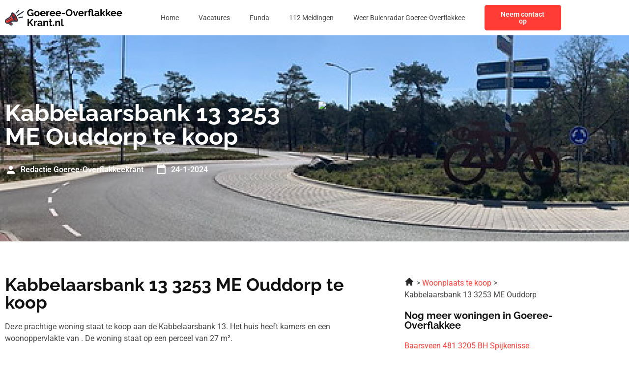

--- FILE ---
content_type: image/svg+xml
request_url: https://goereeoverflakkeekrant.nl/wp-content/uploads/2023/01/Frame-47346.svg
body_size: 23590
content:
<svg xmlns="http://www.w3.org/2000/svg" width="240" height="40" viewBox="0 0 240 40" fill="none"><g clip-path="url(#clip0_4_244)"><path fill-rule="evenodd" clip-rule="evenodd" d="M15.4511 10.8056C13.529 11.5795 13.7799 15.878 16.0118 20.4067C18.2436 24.9354 21.6112 27.9796 23.5333 27.2058C25.4557 26.4319 25.2048 22.1334 22.9727 17.6047C20.7409 13.0761 17.3732 10.0321 15.4511 10.8056Z" fill="#AD2626"></path><path d="M12.1562 18.0568C10.1744 20.8433 7.01613 22.3693 4.11381 24.0241C2.34285 25.0349 1.52566 26.9683 2.58902 28.8097C3.51548 30.4146 5.60565 30.9776 7.21122 30.0506C10.1887 28.3337 13.1747 26.237 16.6872 25.9038C17.3162 25.8441 17.9626 25.8278 18.6426 25.8489C16.1997 23.3266 14.1481 19.5385 13.3054 16.1558C12.9464 16.8476 12.5695 17.4757 12.1562 18.0568Z" fill="#FF3C36"></path><path d="M9.49564 25.7985C7.3529 27.0653 5.56709 28.6117 4.24243 30.244C5.17958 30.6247 6.27738 30.5897 7.21126 30.0504C10.1887 28.3335 13.1748 26.2368 16.6873 25.9036C17.3162 25.8439 17.9627 25.8276 18.6427 25.8487C17.8988 25.0808 17.1912 24.1953 16.543 23.2397C14.3011 23.5524 11.8543 24.4041 9.49564 25.7985Z" fill="#AD2626"></path><path d="M16.8809 9.67794C14.3845 8.53085 13.6751 9.68239 12.9235 11.6698C12.0879 13.8823 11.3444 15.5233 10.4206 16.8221C8.67368 19.2787 5.45305 20.7987 2.8646 22.284C0.169848 23.8296 -0.81897 27.1687 0.745322 29.8777C2.03257 32.1075 4.71336 33.1462 7.16284 32.3836L10.6798 35.2738C11.9442 36.3131 13.8904 36.2296 15.0499 35.0701C16.2632 33.8568 16.1593 31.9166 14.8335 30.828L12.901 29.2399C14.2702 28.5311 15.5203 28.1525 16.8877 28.023C18.4781 27.8722 20.2785 28.0507 22.6273 28.4364C24.5129 28.8723 26.1247 27.8758 26.2616 25.8465C26.5769 21.1509 21.213 11.6675 16.8812 9.67764L16.8809 9.67794ZM13.4818 32.4715C14.4373 33.2602 12.9315 34.3705 12.0309 33.6302L9.24025 31.3369L10.9206 30.3668L13.4818 32.4715ZM16.687 25.9041C13.1747 26.2369 10.1884 28.3336 7.21095 30.0509C5.60538 30.9779 3.5149 30.4149 2.58874 28.8099C1.52539 26.9689 2.34258 25.0355 4.11354 24.0244C7.01585 22.3696 10.1741 20.8436 12.1559 18.0571C12.5693 17.4759 12.9458 16.8479 13.3051 16.156C14.1481 19.5388 16.1994 23.3269 18.6423 25.8491C17.962 25.828 17.3159 25.8444 16.687 25.9041ZM24.1334 25.7048C24.0304 27.2329 21.9619 25.8993 21.3603 25.4379C20.2316 24.5723 19.1691 23.2402 18.2631 21.8778C18.2816 21.8784 18.2997 21.8784 18.3181 21.8784C19.5851 21.8784 20.6123 20.8513 20.6123 19.5845C20.6123 18.3178 19.5851 17.2907 18.3181 17.2907C17.473 17.2907 16.7348 17.7476 16.3369 18.4279C15.5075 16.4405 14.7153 13.6567 15.1357 11.9169C15.2536 11.4296 15.6147 11.4382 15.9963 11.6134C19.4218 13.1878 24.3802 22.0313 24.1331 25.7048H24.1334Z" fill="white"></path><path d="M5.30369 24.5111C5.10771 24.5939 4.91232 24.6777 4.71515 24.7578C4.37545 24.8959 4.21213 25.2834 4.35021 25.6231C4.48829 25.9628 4.8758 26.1262 5.2158 25.9881C5.42039 25.9043 5.61608 25.8224 5.81978 25.7363C6.158 25.5937 6.31686 25.2039 6.17433 24.8653C6.0318 24.5271 5.64191 24.3683 5.30369 24.5108V24.5111Z" fill="white"></path><path d="M11.7114 20.6845C11.0454 21.2342 10.3728 21.7351 9.66786 22.2025C8.96678 22.6669 8.23719 23.0951 7.45238 23.5019C7.12574 23.6703 6.99746 24.072 7.16583 24.3987C7.33419 24.7253 7.73596 24.8536 8.06259 24.6852C8.89373 24.2544 9.6646 23.8024 10.4031 23.3131C11.1374 22.8264 11.8459 22.2981 12.5565 21.7116C12.8401 21.4782 12.8808 21.0593 12.6477 20.7757C12.4146 20.4921 11.9953 20.4514 11.7117 20.6845H11.7114Z" fill="white"></path><path d="M5.30369 24.511C5.10741 24.5939 4.91232 24.6776 4.71515 24.7578C4.37545 24.8959 4.21213 25.2834 4.35021 25.6234C4.48829 25.9631 4.8758 26.1264 5.2155 25.9883C5.4201 25.9046 5.61578 25.8226 5.81978 25.7365C6.158 25.594 6.31686 25.2041 6.17433 24.8659C6.0318 24.5274 5.64191 24.3688 5.30369 24.5113V24.511Z" fill="white"></path><path d="M10.9206 30.3667L9.24023 31.3368L12.0309 33.6301C12.9315 34.3701 14.4373 33.2601 13.4818 32.4711L10.9206 30.3667Z" fill="#AD2626"></path><path d="M11.7114 20.6845C11.0454 21.2342 10.3728 21.7351 9.66786 22.2025C8.96678 22.6669 8.23719 23.0951 7.45238 23.5019C7.12574 23.6703 6.99746 24.072 7.16583 24.3987C7.33419 24.7253 7.73596 24.8536 8.06259 24.6852C8.89373 24.2547 9.6646 23.8024 10.4028 23.3131C11.1371 22.8264 11.8456 22.2981 12.5562 21.7116C12.8395 21.4785 12.8805 21.0593 12.6474 20.7757C12.4143 20.4921 11.995 20.4514 11.7114 20.6845Z" fill="white"></path><path d="M27.4452 4.3197L21.9512 9.82561C21.5289 10.2502 21.531 10.9371 21.9554 11.3593C22.38 11.7816 23.0668 11.7795 23.4891 11.3552L28.9831 5.84895C29.405 5.42433 29.4033 4.7375 28.9786 4.31525C28.5543 3.89329 27.8672 3.89507 27.4449 4.3197H27.4452Z" fill="white"></path><path d="M36.1693 17.5296L28.0652 19.3677C27.4811 19.499 27.1138 20.0795 27.2453 20.6636C27.3766 21.2476 27.9571 21.6147 28.5412 21.4834L36.6453 19.6453C37.2294 19.5141 37.5964 18.9336 37.4652 18.3495C37.3339 17.7654 36.7534 17.3981 36.1693 17.5296Z" fill="white"></path><path d="M36.8752 6.83881L25.0189 14.5308C24.5167 14.8568 24.3742 15.5285 24.7002 16.0307C25.0263 16.5328 25.6977 16.6753 26.2001 16.3493L38.0564 8.65728C38.5586 8.33124 38.7011 7.65985 38.375 7.15772C38.049 6.65559 37.3773 6.51306 36.8752 6.8391V6.83881Z" fill="white"></path></g><path d="M51.9302 17.1C51.0102 17.1 50.1369 16.9133 49.3102 16.54C48.4969 16.1667 47.7769 15.6533 47.1502 15C46.5369 14.3333 46.0569 13.56 45.7102 12.68C45.3636 11.8 45.1902 10.8467 45.1902 9.82C45.1902 8.84667 45.3636 7.93333 45.7102 7.08C46.0569 6.21333 46.5436 5.45333 47.1702 4.8C47.7969 4.14667 48.5302 3.63333 49.3702 3.26C50.2102 2.88667 51.1236 2.7 52.1102 2.7C53.4436 2.7 54.5836 2.98667 55.5302 3.56C56.4902 4.12 57.2102 4.86667 57.6902 5.8L55.6302 7.32C55.2702 6.61333 54.7636 6.07333 54.1102 5.7C53.4702 5.32667 52.7702 5.14 52.0102 5.14C51.4102 5.14 50.8636 5.26667 50.3702 5.52C49.8769 5.77333 49.4502 6.12 49.0902 6.56C48.7302 7 48.4502 7.50667 48.2502 8.08C48.0636 8.65333 47.9702 9.26 47.9702 9.9C47.9702 10.58 48.0702 11.2067 48.2702 11.78C48.4836 12.3533 48.7769 12.8533 49.1502 13.28C49.5369 13.7067 49.9836 14.0467 50.4902 14.3C50.9969 14.54 51.5569 14.66 52.1702 14.66C52.8902 14.66 53.5769 14.4733 54.2302 14.1C54.8969 13.7267 55.5169 13.18 56.0902 12.46V15.18C54.9036 16.46 53.5169 17.1 51.9302 17.1ZM55.8902 11.72H53.0302V9.7H58.1702V17H55.8902V11.72ZM65.1024 17.2C64.2491 17.2 63.4824 17.06 62.8024 16.78C62.1224 16.4867 61.5424 16.0867 61.0624 15.58C60.5958 15.0733 60.2358 14.4933 59.9824 13.84C59.7291 13.1867 59.6024 12.5 59.6024 11.78C59.6024 11.0467 59.7291 10.3533 59.9824 9.7C60.2358 9.04667 60.5958 8.46667 61.0624 7.96C61.5424 7.45333 62.1224 7.06 62.8024 6.78C63.4824 6.48667 64.2491 6.34 65.1024 6.34C65.9558 6.34 66.7158 6.48667 67.3824 6.78C68.0624 7.06 68.6424 7.45333 69.1224 7.96C69.6024 8.46667 69.9624 9.04667 70.2024 9.7C70.4558 10.3533 70.5824 11.0467 70.5824 11.78C70.5824 12.5 70.4558 13.1867 70.2024 13.84C69.9624 14.4933 69.6024 15.0733 69.1224 15.58C68.6558 16.0867 68.0824 16.4867 67.4024 16.78C66.7224 17.06 65.9558 17.2 65.1024 17.2ZM62.3624 11.78C62.3624 12.3933 62.4824 12.94 62.7224 13.42C62.9624 13.8867 63.2891 14.2533 63.7024 14.52C64.1158 14.7867 64.5824 14.92 65.1024 14.92C65.6091 14.92 66.0691 14.7867 66.4824 14.52C66.8958 14.24 67.2224 13.8667 67.4624 13.4C67.7158 12.92 67.8424 12.3733 67.8424 11.76C67.8424 11.16 67.7158 10.62 67.4624 10.14C67.2224 9.66 66.8958 9.28667 66.4824 9.02C66.0691 8.75333 65.6091 8.62 65.1024 8.62C64.5824 8.62 64.1158 8.76 63.7024 9.04C63.2891 9.30667 62.9624 9.68 62.7224 10.16C62.4824 10.6267 62.3624 11.1667 62.3624 11.78ZM77.2513 17.2C76.4113 17.2 75.6513 17.06 74.9713 16.78C74.2913 16.4867 73.7113 16.0933 73.2313 15.6C72.7513 15.0933 72.378 14.52 72.1113 13.88C71.858 13.2267 71.7313 12.54 71.7313 11.82C71.7313 10.82 71.9513 9.90667 72.3913 9.08C72.8447 8.25333 73.4847 7.59333 74.3113 7.1C75.1513 6.59333 76.138 6.34 77.2713 6.34C78.418 6.34 79.398 6.59333 80.2113 7.1C81.0247 7.59333 81.6447 8.25333 82.0713 9.08C82.5113 9.89333 82.7313 10.7733 82.7313 11.72C82.7313 11.88 82.7247 12.0467 82.7113 12.22C82.698 12.38 82.6847 12.5133 82.6713 12.62H74.5713C74.6247 13.1533 74.778 13.62 75.0313 14.02C75.298 14.42 75.6313 14.7267 76.0313 14.94C76.4447 15.14 76.8847 15.24 77.3513 15.24C77.8847 15.24 78.3847 15.1133 78.8513 14.86C79.3313 14.5933 79.658 14.2467 79.8313 13.82L82.1313 14.46C81.878 14.9933 81.5113 15.4667 81.0313 15.88C80.5647 16.2933 80.0113 16.62 79.3713 16.86C78.7313 17.0867 78.0247 17.2 77.2513 17.2ZM74.5113 10.92H79.9913C79.938 10.3867 79.7847 9.92667 79.5313 9.54C79.2913 9.14 78.9713 8.83333 78.5713 8.62C78.1713 8.39333 77.7247 8.28 77.2313 8.28C76.7513 8.28 76.3113 8.39333 75.9113 8.62C75.5247 8.83333 75.2047 9.14 74.9513 9.54C74.7113 9.92667 74.5647 10.3867 74.5113 10.92ZM90.604 8.84C89.7906 8.84 89.064 9 88.424 9.32C87.784 9.62667 87.324 10.0733 87.044 10.66V17H84.364V6.52H86.824V8.76C87.1973 8.04 87.6706 7.47333 88.244 7.06C88.8173 6.64667 89.424 6.42 90.064 6.38C90.2106 6.38 90.324 6.38 90.404 6.38C90.484 6.38 90.5506 6.38667 90.604 6.4V8.84ZM96.8216 17.2C95.9816 17.2 95.2216 17.06 94.5416 16.78C93.8616 16.4867 93.2816 16.0933 92.8016 15.6C92.3216 15.0933 91.9483 14.52 91.6816 13.88C91.4283 13.2267 91.3016 12.54 91.3016 11.82C91.3016 10.82 91.5216 9.90667 91.9616 9.08C92.415 8.25333 93.055 7.59333 93.8816 7.1C94.7216 6.59333 95.7083 6.34 96.8416 6.34C97.9883 6.34 98.9683 6.59333 99.7816 7.1C100.595 7.59333 101.215 8.25333 101.642 9.08C102.082 9.89333 102.302 10.7733 102.302 11.72C102.302 11.88 102.295 12.0467 102.282 12.22C102.268 12.38 102.255 12.5133 102.242 12.62H94.1416C94.195 13.1533 94.3483 13.62 94.6016 14.02C94.8683 14.42 95.2016 14.7267 95.6016 14.94C96.015 15.14 96.455 15.24 96.9216 15.24C97.455 15.24 97.955 15.1133 98.4216 14.86C98.9016 14.5933 99.2283 14.2467 99.4016 13.82L101.702 14.46C101.448 14.9933 101.082 15.4667 100.602 15.88C100.135 16.2933 99.5816 16.62 98.9416 16.86C98.3016 17.0867 97.595 17.2 96.8216 17.2ZM94.0816 10.92H99.5616C99.5083 10.3867 99.355 9.92667 99.1016 9.54C98.8616 9.14 98.5416 8.83333 98.1416 8.62C97.7416 8.39333 97.295 8.28 96.8016 8.28C96.3216 8.28 95.8816 8.39333 95.4816 8.62C95.095 8.83333 94.775 9.14 94.5216 9.54C94.2816 9.92667 94.135 10.3867 94.0816 10.92ZM108.794 17.2C107.954 17.2 107.194 17.06 106.514 16.78C105.834 16.4867 105.254 16.0933 104.774 15.6C104.294 15.0933 103.921 14.52 103.654 13.88C103.401 13.2267 103.274 12.54 103.274 11.82C103.274 10.82 103.494 9.90667 103.934 9.08C104.388 8.25333 105.028 7.59333 105.854 7.1C106.694 6.59333 107.681 6.34 108.814 6.34C109.961 6.34 110.941 6.59333 111.754 7.1C112.568 7.59333 113.188 8.25333 113.614 9.08C114.054 9.89333 114.274 10.7733 114.274 11.72C114.274 11.88 114.268 12.0467 114.254 12.22C114.241 12.38 114.228 12.5133 114.214 12.62H106.114C106.168 13.1533 106.321 13.62 106.574 14.02C106.841 14.42 107.174 14.7267 107.574 14.94C107.988 15.14 108.428 15.24 108.894 15.24C109.428 15.24 109.928 15.1133 110.394 14.86C110.874 14.5933 111.201 14.2467 111.374 13.82L113.674 14.46C113.421 14.9933 113.054 15.4667 112.574 15.88C112.108 16.2933 111.554 16.62 110.914 16.86C110.274 17.0867 109.568 17.2 108.794 17.2ZM106.054 10.92H111.534C111.481 10.3867 111.328 9.92667 111.074 9.54C110.834 9.14 110.514 8.83333 110.114 8.62C109.714 8.39333 109.268 8.28 108.774 8.28C108.294 8.28 107.854 8.39333 107.454 8.62C107.068 8.83333 106.748 9.14 106.494 9.54C106.254 9.92667 106.108 10.3867 106.054 10.92ZM115.847 12.72V10.3H121.907V12.72H115.847ZM130.586 17.1C129.546 17.1 128.6 16.9 127.746 16.5C126.906 16.1 126.18 15.56 125.566 14.88C124.966 14.1867 124.5 13.4133 124.166 12.56C123.833 11.6933 123.666 10.8067 123.666 9.9C123.666 8.95333 123.84 8.05333 124.186 7.2C124.546 6.33333 125.033 5.56667 125.646 4.9C126.273 4.22 127.006 3.68667 127.846 3.3C128.7 2.9 129.633 2.7 130.646 2.7C131.673 2.7 132.606 2.90667 133.446 3.32C134.3 3.73333 135.026 4.28667 135.626 4.98C136.226 5.67333 136.693 6.44667 137.026 7.3C137.36 8.15333 137.526 9.03333 137.526 9.94C137.526 10.8733 137.353 11.7733 137.006 12.64C136.66 13.4933 136.173 14.26 135.546 14.94C134.933 15.6067 134.2 16.1333 133.346 16.52C132.506 16.9067 131.586 17.1 130.586 17.1ZM126.466 9.9C126.466 10.5133 126.56 11.1067 126.746 11.68C126.933 12.2533 127.2 12.7667 127.546 13.22C127.906 13.66 128.34 14.0133 128.846 14.28C129.366 14.5333 129.953 14.66 130.606 14.66C131.273 14.66 131.866 14.5267 132.386 14.26C132.906 13.98 133.34 13.6133 133.686 13.16C134.033 12.6933 134.293 12.18 134.466 11.62C134.653 11.0467 134.746 10.4733 134.746 9.9C134.746 9.28667 134.646 8.7 134.446 8.14C134.26 7.56667 133.986 7.06 133.626 6.62C133.28 6.16667 132.846 5.81333 132.326 5.56C131.82 5.29333 131.246 5.16 130.606 5.16C129.926 5.16 129.326 5.3 128.806 5.58C128.3 5.84667 127.873 6.20667 127.526 6.66C127.18 7.11333 126.913 7.62 126.726 8.18C126.553 8.74 126.466 9.31333 126.466 9.9ZM142.204 17L138.344 6.52H141.124L143.764 14.56L146.424 6.52H148.964L145.124 17H142.204ZM154.888 17.2C154.048 17.2 153.288 17.06 152.608 16.78C151.928 16.4867 151.348 16.0933 150.868 15.6C150.388 15.0933 150.015 14.52 149.748 13.88C149.495 13.2267 149.368 12.54 149.368 11.82C149.368 10.82 149.588 9.90667 150.028 9.08C150.481 8.25333 151.121 7.59333 151.948 7.1C152.788 6.59333 153.775 6.34 154.908 6.34C156.055 6.34 157.035 6.59333 157.848 7.1C158.661 7.59333 159.281 8.25333 159.708 9.08C160.148 9.89333 160.368 10.7733 160.368 11.72C160.368 11.88 160.361 12.0467 160.348 12.22C160.335 12.38 160.321 12.5133 160.308 12.62H152.208C152.261 13.1533 152.415 13.62 152.668 14.02C152.935 14.42 153.268 14.7267 153.668 14.94C154.081 15.14 154.521 15.24 154.988 15.24C155.521 15.24 156.021 15.1133 156.488 14.86C156.968 14.5933 157.295 14.2467 157.468 13.82L159.768 14.46C159.515 14.9933 159.148 15.4667 158.668 15.88C158.201 16.2933 157.648 16.62 157.008 16.86C156.368 17.0867 155.661 17.2 154.888 17.2ZM152.148 10.92H157.628C157.575 10.3867 157.421 9.92667 157.168 9.54C156.928 9.14 156.608 8.83333 156.208 8.62C155.808 8.39333 155.361 8.28 154.868 8.28C154.388 8.28 153.948 8.39333 153.548 8.62C153.161 8.83333 152.841 9.14 152.588 9.54C152.348 9.92667 152.201 10.3867 152.148 10.92ZM168.241 8.84C167.427 8.84 166.701 9 166.061 9.32C165.421 9.62667 164.961 10.0733 164.681 10.66V17H162.001V6.52H164.461V8.76C164.834 8.04 165.307 7.47333 165.881 7.06C166.454 6.64667 167.061 6.42 167.701 6.38C167.847 6.38 167.961 6.38 168.041 6.38C168.121 6.38 168.187 6.38667 168.241 6.4V8.84ZM179.155 17.16C178.342 17.16 177.695 16.94 177.215 16.5C176.748 16.06 176.515 15.5 176.515 14.82V6.66C176.515 6.26 176.468 5.89333 176.375 5.56C176.282 5.22667 176.115 4.96667 175.875 4.78C175.635 4.58 175.288 4.48 174.835 4.48C174.408 4.48 174.062 4.57333 173.795 4.76C173.542 4.94667 173.355 5.21333 173.235 5.56C173.115 5.89333 173.055 6.28 173.055 6.72V7.08H174.795V9.12H173.055V17H170.375V9.12H168.995V7.08H170.375V6.2C170.375 5.33333 170.548 4.60667 170.895 4.02C171.255 3.42 171.762 2.96667 172.415 2.66C173.068 2.35333 173.848 2.2 174.755 2.2C176.275 2.2 177.395 2.56 178.115 3.28C178.835 4 179.195 4.94667 179.195 6.12V13.56C179.195 13.9867 179.268 14.2933 179.415 14.48C179.562 14.6667 179.768 14.76 180.035 14.76C180.288 14.76 180.542 14.72 180.795 14.64C181.048 14.56 181.228 14.5 181.335 14.46L181.695 16.62C181.588 16.6733 181.395 16.7467 181.115 16.84C180.835 16.92 180.522 16.9933 180.175 17.06C179.828 17.1267 179.488 17.16 179.155 17.16ZM182.16 13.9C182.16 13.22 182.346 12.6267 182.72 12.12C183.106 11.6 183.64 11.2 184.32 10.92C185 10.64 185.78 10.5 186.66 10.5C187.1 10.5 187.546 10.5333 188 10.6C188.453 10.6667 188.846 10.7733 189.18 10.92V10.36C189.18 9.69333 188.98 9.18 188.58 8.82C188.193 8.46 187.613 8.28 186.84 8.28C186.266 8.28 185.72 8.38 185.2 8.58C184.68 8.78 184.133 9.07333 183.56 9.46L182.7 7.7C183.393 7.24667 184.1 6.90667 184.82 6.68C185.553 6.45333 186.32 6.34 187.12 6.34C188.613 6.34 189.773 6.71333 190.6 7.46C191.44 8.20667 191.86 9.27333 191.86 10.66V14C191.86 14.28 191.906 14.48 192 14.6C192.106 14.72 192.273 14.7933 192.5 14.82V17C192.26 17.04 192.04 17.0733 191.84 17.1C191.653 17.1267 191.493 17.14 191.36 17.14C190.826 17.14 190.42 17.02 190.14 16.78C189.873 16.54 189.706 16.2467 189.64 15.9L189.58 15.36C189.126 15.9467 188.56 16.4 187.88 16.72C187.2 17.04 186.506 17.2 185.8 17.2C185.106 17.2 184.48 17.06 183.92 16.78C183.373 16.4867 182.94 16.0933 182.62 15.6C182.313 15.0933 182.16 14.5267 182.16 13.9ZM188.68 14.44C188.826 14.28 188.946 14.12 189.04 13.96C189.133 13.8 189.18 13.6533 189.18 13.52V12.46C188.86 12.3267 188.513 12.2267 188.14 12.16C187.766 12.08 187.413 12.04 187.08 12.04C186.386 12.04 185.813 12.1933 185.36 12.5C184.92 12.7933 184.7 13.1867 184.7 13.68C184.7 13.9467 184.773 14.2 184.92 14.44C185.066 14.68 185.28 14.8733 185.56 15.02C185.84 15.1667 186.173 15.24 186.56 15.24C186.96 15.24 187.353 15.1667 187.74 15.02C188.126 14.86 188.44 14.6667 188.68 14.44ZM201.524 17L198.464 12.48L197.044 13.88V17H194.364V2.4H197.044V11.24L201.264 6.54H204.104L200.204 10.98L204.384 17H201.524ZM212.676 17L209.616 12.48L208.196 13.88V17H205.516V2.4H208.196V11.24L212.416 6.54H215.256L211.356 10.98L215.536 17H212.676ZM220.982 17.2C220.142 17.2 219.382 17.06 218.702 16.78C218.022 16.4867 217.442 16.0933 216.962 15.6C216.482 15.0933 216.108 14.52 215.842 13.88C215.588 13.2267 215.462 12.54 215.462 11.82C215.462 10.82 215.682 9.90667 216.122 9.08C216.575 8.25333 217.215 7.59333 218.042 7.1C218.882 6.59333 219.868 6.34 221.002 6.34C222.148 6.34 223.128 6.59333 223.942 7.1C224.755 7.59333 225.375 8.25333 225.802 9.08C226.242 9.89333 226.462 10.7733 226.462 11.72C226.462 11.88 226.455 12.0467 226.442 12.22C226.428 12.38 226.415 12.5133 226.402 12.62H218.302C218.355 13.1533 218.508 13.62 218.762 14.02C219.028 14.42 219.362 14.7267 219.762 14.94C220.175 15.14 220.615 15.24 221.082 15.24C221.615 15.24 222.115 15.1133 222.582 14.86C223.062 14.5933 223.388 14.2467 223.562 13.82L225.862 14.46C225.608 14.9933 225.242 15.4667 224.762 15.88C224.295 16.2933 223.742 16.62 223.102 16.86C222.462 17.0867 221.755 17.2 220.982 17.2ZM218.242 10.92H223.722C223.668 10.3867 223.515 9.92667 223.262 9.54C223.022 9.14 222.702 8.83333 222.302 8.62C221.902 8.39333 221.455 8.28 220.962 8.28C220.482 8.28 220.042 8.39333 219.642 8.62C219.255 8.83333 218.935 9.14 218.682 9.54C218.442 9.92667 218.295 10.3867 218.242 10.92ZM232.954 17.2C232.114 17.2 231.354 17.06 230.674 16.78C229.994 16.4867 229.414 16.0933 228.934 15.6C228.454 15.0933 228.081 14.52 227.814 13.88C227.561 13.2267 227.434 12.54 227.434 11.82C227.434 10.82 227.654 9.90667 228.094 9.08C228.548 8.25333 229.188 7.59333 230.014 7.1C230.854 6.59333 231.841 6.34 232.974 6.34C234.121 6.34 235.101 6.59333 235.914 7.1C236.728 7.59333 237.348 8.25333 237.774 9.08C238.214 9.89333 238.434 10.7733 238.434 11.72C238.434 11.88 238.428 12.0467 238.414 12.22C238.401 12.38 238.388 12.5133 238.374 12.62H230.274C230.328 13.1533 230.481 13.62 230.734 14.02C231.001 14.42 231.334 14.7267 231.734 14.94C232.148 15.14 232.588 15.24 233.054 15.24C233.588 15.24 234.088 15.1133 234.554 14.86C235.034 14.5933 235.361 14.2467 235.534 13.82L237.834 14.46C237.581 14.9933 237.214 15.4667 236.734 15.88C236.268 16.2933 235.714 16.62 235.074 16.86C234.434 17.0867 233.728 17.2 232.954 17.2ZM230.214 10.92H235.694C235.641 10.3867 235.488 9.92667 235.234 9.54C234.994 9.14 234.674 8.83333 234.274 8.62C233.874 8.39333 233.428 8.28 232.934 8.28C232.454 8.28 232.014 8.39333 231.614 8.62C231.228 8.83333 230.908 9.14 230.654 9.54C230.414 9.92667 230.268 10.3867 230.214 10.92ZM46.0302 37V22.82H48.7902V29.56L54.7502 22.8H57.7902L52.3502 29.1L58.1302 37H55.0102L50.5902 30.88L48.7902 32.76V37H46.0302ZM65.3891 28.84C64.5758 28.84 63.8491 29 63.2091 29.32C62.5691 29.6267 62.1091 30.0733 61.8291 30.66V37H59.1491V26.52H61.6091V28.76C61.9825 28.04 62.4558 27.4733 63.0291 27.06C63.6025 26.6467 64.2091 26.42 64.8491 26.38C64.9958 26.38 65.1091 26.38 65.1891 26.38C65.2691 26.38 65.3358 26.3867 65.3891 26.4V28.84ZM66.1049 33.9C66.1049 33.22 66.2916 32.6267 66.6649 32.12C67.0516 31.6 67.5849 31.2 68.2649 30.92C68.9449 30.64 69.7249 30.5 70.6049 30.5C71.0449 30.5 71.4916 30.5333 71.9449 30.6C72.3983 30.6667 72.7916 30.7733 73.1249 30.92V30.36C73.1249 29.6933 72.9249 29.18 72.5249 28.82C72.1383 28.46 71.5583 28.28 70.7849 28.28C70.2116 28.28 69.6649 28.38 69.1449 28.58C68.6249 28.78 68.0783 29.0733 67.5049 29.46L66.6449 27.7C67.3383 27.2467 68.0449 26.9067 68.7649 26.68C69.4983 26.4533 70.2649 26.34 71.0649 26.34C72.5583 26.34 73.7183 26.7133 74.5449 27.46C75.3849 28.2067 75.8049 29.2733 75.8049 30.66V34C75.8049 34.28 75.8516 34.48 75.9449 34.6C76.0516 34.72 76.2183 34.7933 76.4449 34.82V37C76.2049 37.04 75.9849 37.0733 75.7849 37.1C75.5983 37.1267 75.4383 37.14 75.3049 37.14C74.7716 37.14 74.3649 37.02 74.0849 36.78C73.8183 36.54 73.6516 36.2467 73.5849 35.9L73.5249 35.36C73.0716 35.9467 72.5049 36.4 71.8249 36.72C71.1449 37.04 70.4516 37.2 69.7449 37.2C69.0516 37.2 68.4249 37.06 67.8649 36.78C67.3183 36.4867 66.8849 36.0933 66.5649 35.6C66.2583 35.0933 66.1049 34.5267 66.1049 33.9ZM72.6249 34.44C72.7716 34.28 72.8916 34.12 72.9849 33.96C73.0783 33.8 73.1249 33.6533 73.1249 33.52V32.46C72.8049 32.3267 72.4583 32.2267 72.0849 32.16C71.7116 32.08 71.3583 32.04 71.0249 32.04C70.3316 32.04 69.7583 32.1933 69.3049 32.5C68.8649 32.7933 68.6449 33.1867 68.6449 33.68C68.6449 33.9467 68.7183 34.2 68.8649 34.44C69.0116 34.68 69.2249 34.8733 69.5049 35.02C69.7849 35.1667 70.1183 35.24 70.5049 35.24C70.9049 35.24 71.2983 35.1667 71.6849 35.02C72.0716 34.86 72.3849 34.6667 72.6249 34.44ZM88.0493 37H85.3693V31.12C85.3693 30.28 85.2226 29.6667 84.9293 29.28C84.636 28.8933 84.2293 28.7 83.7093 28.7C83.3493 28.7 82.9826 28.7933 82.6093 28.98C82.2493 29.1667 81.9226 29.4267 81.6293 29.76C81.336 30.08 81.1226 30.4533 80.9893 30.88V37H78.3093V26.52H80.7293V28.46C80.996 28.0067 81.336 27.6267 81.7493 27.32C82.1626 27 82.636 26.76 83.1693 26.6C83.716 26.4267 84.2893 26.34 84.8893 26.34C85.5426 26.34 86.076 26.46 86.4893 26.7C86.916 26.9267 87.236 27.24 87.4493 27.64C87.676 28.0267 87.8293 28.4667 87.9093 28.96C88.0026 29.4533 88.0493 29.9533 88.0493 30.46V37ZM96.601 36.46C96.3743 36.5533 96.101 36.66 95.781 36.78C95.461 36.9 95.1143 36.9933 94.741 37.06C94.381 37.14 94.0143 37.18 93.641 37.18C93.1477 37.18 92.6943 37.0933 92.281 36.92C91.8677 36.7467 91.5343 36.4733 91.281 36.1C91.041 35.7133 90.921 35.2133 90.921 34.6V28.58H89.541V26.52H90.921V23.12H93.601V26.52H95.801V28.58H93.601V33.7C93.6143 34.06 93.7143 34.32 93.901 34.48C94.0877 34.64 94.321 34.72 94.601 34.72C94.881 34.72 95.1543 34.6733 95.421 34.58C95.6877 34.4867 95.901 34.4067 96.061 34.34L96.601 36.46ZM97.9368 37V34.12H100.137V37H97.9368ZM112.229 37H109.549V31.12C109.549 30.28 109.402 29.6667 109.109 29.28C108.816 28.8933 108.409 28.7 107.889 28.7C107.529 28.7 107.162 28.7933 106.789 28.98C106.429 29.1667 106.102 29.4267 105.809 29.76C105.516 30.08 105.302 30.4533 105.169 30.88V37H102.489V26.52H104.909V28.46C105.176 28.0067 105.516 27.6267 105.929 27.32C106.342 27 106.816 26.76 107.349 26.6C107.896 26.4267 108.469 26.34 109.069 26.34C109.722 26.34 110.256 26.46 110.669 26.7C111.096 26.9267 111.416 27.24 111.629 27.64C111.856 28.0267 112.009 28.4667 112.089 28.96C112.182 29.4533 112.229 29.9533 112.229 30.46V37ZM114.539 22.4H117.219V33.64C117.219 34.12 117.299 34.4467 117.459 34.62C117.619 34.78 117.839 34.86 118.119 34.86C118.333 34.86 118.553 34.8333 118.779 34.78C119.006 34.7267 119.206 34.66 119.379 34.58L119.739 36.62C119.379 36.7933 118.959 36.9267 118.479 37.02C117.999 37.1133 117.566 37.16 117.179 37.16C116.339 37.16 115.686 36.94 115.219 36.5C114.766 36.0467 114.539 35.4067 114.539 34.58V22.4Z" fill="white"></path><defs><clipPath id="clip0_4_244"><rect width="38.5503" height="32" fill="white" transform="translate(0 4)"></rect></clipPath></defs></svg>

--- FILE ---
content_type: image/svg+xml
request_url: https://goereeoverflakkeekrant.nl/wp-content/uploads/2023/01/Frame-47347.svg
body_size: 23590
content:
<svg xmlns="http://www.w3.org/2000/svg" width="240" height="40" viewBox="0 0 240 40" fill="none"><g clip-path="url(#clip0_3_15)"><path fill-rule="evenodd" clip-rule="evenodd" d="M15.4511 10.8056C13.529 11.5795 13.7799 15.878 16.0118 20.4067C18.2436 24.9353 21.6112 27.9796 23.5333 27.2057C25.4557 26.4319 25.2048 22.1334 22.9727 17.6047C20.7409 13.076 17.3732 10.0321 15.4511 10.8056Z" fill="#AD2626"></path><path d="M12.1562 18.057C10.1744 20.8435 7.01613 22.3695 4.11381 24.0243C2.34285 25.0351 1.52566 26.9685 2.58902 28.8098C3.51548 30.4148 5.60565 30.9778 7.21122 30.0508C10.1887 28.3338 13.1747 26.2371 16.6872 25.904C17.3162 25.8443 17.9626 25.828 18.6426 25.849C16.1997 23.3268 14.1481 19.5387 13.3054 16.1559C12.9464 16.8478 12.5695 17.4759 12.1562 18.057Z" fill="#FF3C36"></path><path d="M9.49564 25.7985C7.3529 27.0653 5.56709 28.6118 4.24243 30.2441C5.17958 30.6247 6.27738 30.5897 7.21126 30.0504C10.1887 28.3335 13.1748 26.2368 16.6873 25.9036C17.3162 25.844 17.9627 25.8276 18.6427 25.8487C17.8988 25.0808 17.1912 24.1953 16.543 23.2398C14.3011 23.5525 11.8543 24.4041 9.49564 25.7985Z" fill="#AD2626"></path><path d="M16.8809 9.67785C14.3845 8.53076 13.6751 9.6823 12.9235 11.6697C12.0879 13.8823 11.3444 15.5232 10.4206 16.822C8.67368 19.2786 5.45305 20.7986 2.8646 22.2839C0.169848 23.8295 -0.81897 27.1686 0.745322 29.8777C2.03257 32.1074 4.71336 33.1461 7.16284 32.3836L10.6798 35.2737C11.9442 36.313 13.8904 36.2295 15.0499 35.07C16.2632 33.8567 16.1593 31.9165 14.8335 30.8279L12.901 29.2398C14.2702 28.531 15.5203 28.1524 16.8877 28.023C18.4781 27.8721 20.2785 28.0506 22.6273 28.4363C24.5129 28.8722 26.1247 27.8757 26.2616 25.8464C26.5769 21.1508 21.213 11.6674 16.8812 9.67755L16.8809 9.67785ZM13.4818 32.4714C14.4373 33.2601 12.9315 34.3704 12.0309 33.6301L9.24025 31.3368L10.9206 30.3667L13.4818 32.4714ZM16.687 25.904C13.1747 26.2368 10.1884 28.3336 7.21095 30.0508C5.60538 30.9778 3.5149 30.4148 2.58874 28.8098C1.52539 26.9688 2.34258 25.0354 4.11354 24.0243C7.01585 22.3695 10.1741 20.8435 12.1559 18.057C12.5693 17.4759 12.9458 16.8478 13.3051 16.1559C14.1481 19.5387 16.1994 23.3268 18.6423 25.849C17.962 25.828 17.3159 25.8443 16.687 25.904ZM24.1334 25.7047C24.0304 27.2328 21.9619 25.8992 21.3603 25.4378C20.2316 24.5722 19.1691 23.2401 18.2631 21.8777C18.2816 21.8783 18.2997 21.8783 18.3181 21.8783C19.5851 21.8783 20.6123 20.8512 20.6123 19.5844C20.6123 18.3177 19.5851 17.2906 18.3181 17.2906C17.473 17.2906 16.7348 17.7476 16.3369 18.4279C15.5075 16.4404 14.7153 13.6566 15.1357 11.9168C15.2536 11.4295 15.6147 11.4381 15.9963 11.6133C19.4218 13.1877 24.3802 22.0312 24.1331 25.7047H24.1334Z" fill="#2E3646"></path><path d="M5.30369 24.511C5.10771 24.5938 4.91232 24.6776 4.71515 24.7578C4.37545 24.8958 4.21213 25.2833 4.35021 25.623C4.48829 25.9627 4.8758 26.1261 5.2158 25.988C5.42039 25.9043 5.61608 25.8223 5.81978 25.7362C6.158 25.5936 6.31686 25.2038 6.17433 24.8652C6.0318 24.527 5.64191 24.3682 5.30369 24.5107V24.511Z" fill="#2E3646"></path><path d="M11.7114 20.6846C11.0454 21.2342 10.3728 21.7352 9.66786 22.2026C8.96678 22.667 8.23719 23.0952 7.45238 23.502C7.12574 23.6703 6.99746 24.0721 7.16583 24.3987C7.33419 24.7254 7.73596 24.8537 8.06259 24.6853C8.89373 24.2544 9.6646 23.8025 10.4031 23.3131C11.1374 22.8264 11.8459 22.2982 12.5565 21.7117C12.8401 21.4783 12.8808 21.0593 12.6477 20.7757C12.4146 20.4922 11.9953 20.4515 11.7117 20.6846H11.7114Z" fill="#2E3646"></path><path d="M5.30369 24.511C5.10741 24.5938 4.91232 24.6776 4.71515 24.7578C4.37545 24.8958 4.21213 25.2833 4.35021 25.6233C4.48829 25.963 4.8758 26.1264 5.2155 25.9883C5.4201 25.9045 5.61578 25.8226 5.81978 25.7365C6.158 25.5939 6.31686 25.2041 6.17433 24.8658C6.0318 24.5273 5.64191 24.3688 5.30369 24.5113V24.511Z" fill="#2E3646"></path><path d="M10.9206 30.3667L9.24023 31.3368L12.0309 33.6301C12.9315 34.3701 14.4373 33.2601 13.4818 32.4711L10.9206 30.3667Z" fill="#AD2626"></path><path d="M11.7114 20.6846C11.0454 21.2342 10.3728 21.7352 9.66786 22.2026C8.96678 22.667 8.23719 23.0952 7.45238 23.502C7.12574 23.6703 6.99746 24.0721 7.16583 24.3987C7.33419 24.7254 7.73596 24.8537 8.06259 24.6853C8.89373 24.2547 9.6646 23.8025 10.4028 23.3131C11.1371 22.8264 11.8456 22.2982 12.5562 21.7117C12.8395 21.4786 12.8805 21.0593 12.6474 20.7757C12.4143 20.4922 11.995 20.4515 11.7114 20.6846Z" fill="#2E3646"></path><path d="M27.4452 4.31982L21.9512 9.82573C21.5289 10.2504 21.531 10.9372 21.9554 11.3594C22.38 11.7817 23.0668 11.7796 23.4891 11.3553L28.9831 5.84908C29.405 5.42445 29.4033 4.73762 28.9786 4.31537C28.5543 3.89341 27.8672 3.89519 27.4449 4.31982H27.4452Z" fill="#2E3646"></path><path d="M36.1693 17.5296L28.0652 19.3677C27.4811 19.4989 27.1138 20.0794 27.2453 20.6635C27.3766 21.2476 27.9571 21.6146 28.5412 21.4834L36.6453 19.6453C37.2294 19.5141 37.5964 18.9335 37.4652 18.3495C37.3339 17.7654 36.7534 17.3981 36.1693 17.5296Z" fill="#2E3646"></path><path d="M36.8752 6.83878L25.0189 14.5308C24.5167 14.8568 24.3742 15.5285 24.7002 16.0306C25.0263 16.5328 25.6977 16.6753 26.2001 16.3492L38.0564 8.65725C38.5586 8.33121 38.7011 7.65982 38.375 7.15769C38.049 6.65556 37.3773 6.51303 36.8752 6.83907V6.83878Z" fill="#2E3646"></path></g><path d="M51.9302 17.1C51.0102 17.1 50.1369 16.9133 49.3102 16.54C48.4969 16.1667 47.7769 15.6533 47.1502 15C46.5369 14.3333 46.0569 13.56 45.7102 12.68C45.3636 11.8 45.1902 10.8467 45.1902 9.82C45.1902 8.84667 45.3636 7.93333 45.7102 7.08C46.0569 6.21333 46.5436 5.45333 47.1702 4.8C47.7969 4.14667 48.5302 3.63333 49.3702 3.26C50.2102 2.88667 51.1236 2.7 52.1102 2.7C53.4436 2.7 54.5836 2.98667 55.5302 3.56C56.4902 4.12 57.2102 4.86667 57.6902 5.8L55.6302 7.32C55.2702 6.61333 54.7636 6.07333 54.1102 5.7C53.4702 5.32667 52.7702 5.14 52.0102 5.14C51.4102 5.14 50.8636 5.26667 50.3702 5.52C49.8769 5.77333 49.4502 6.12 49.0902 6.56C48.7302 7 48.4502 7.50667 48.2502 8.08C48.0636 8.65333 47.9702 9.26 47.9702 9.9C47.9702 10.58 48.0702 11.2067 48.2702 11.78C48.4836 12.3533 48.7769 12.8533 49.1502 13.28C49.5369 13.7067 49.9836 14.0467 50.4902 14.3C50.9969 14.54 51.5569 14.66 52.1702 14.66C52.8902 14.66 53.5769 14.4733 54.2302 14.1C54.8969 13.7267 55.5169 13.18 56.0902 12.46V15.18C54.9036 16.46 53.5169 17.1 51.9302 17.1ZM55.8902 11.72H53.0302V9.7H58.1702V17H55.8902V11.72ZM65.1024 17.2C64.2491 17.2 63.4824 17.06 62.8024 16.78C62.1224 16.4867 61.5424 16.0867 61.0624 15.58C60.5958 15.0733 60.2358 14.4933 59.9824 13.84C59.7291 13.1867 59.6024 12.5 59.6024 11.78C59.6024 11.0467 59.7291 10.3533 59.9824 9.7C60.2358 9.04667 60.5958 8.46667 61.0624 7.96C61.5424 7.45333 62.1224 7.06 62.8024 6.78C63.4824 6.48667 64.2491 6.34 65.1024 6.34C65.9558 6.34 66.7158 6.48667 67.3824 6.78C68.0624 7.06 68.6424 7.45333 69.1224 7.96C69.6024 8.46667 69.9624 9.04667 70.2024 9.7C70.4558 10.3533 70.5824 11.0467 70.5824 11.78C70.5824 12.5 70.4558 13.1867 70.2024 13.84C69.9624 14.4933 69.6024 15.0733 69.1224 15.58C68.6558 16.0867 68.0824 16.4867 67.4024 16.78C66.7224 17.06 65.9558 17.2 65.1024 17.2ZM62.3624 11.78C62.3624 12.3933 62.4824 12.94 62.7224 13.42C62.9624 13.8867 63.2891 14.2533 63.7024 14.52C64.1158 14.7867 64.5824 14.92 65.1024 14.92C65.6091 14.92 66.0691 14.7867 66.4824 14.52C66.8958 14.24 67.2224 13.8667 67.4624 13.4C67.7158 12.92 67.8424 12.3733 67.8424 11.76C67.8424 11.16 67.7158 10.62 67.4624 10.14C67.2224 9.66 66.8958 9.28667 66.4824 9.02C66.0691 8.75333 65.6091 8.62 65.1024 8.62C64.5824 8.62 64.1158 8.76 63.7024 9.04C63.2891 9.30667 62.9624 9.68 62.7224 10.16C62.4824 10.6267 62.3624 11.1667 62.3624 11.78ZM77.2513 17.2C76.4113 17.2 75.6513 17.06 74.9713 16.78C74.2913 16.4867 73.7113 16.0933 73.2313 15.6C72.7513 15.0933 72.378 14.52 72.1113 13.88C71.858 13.2267 71.7313 12.54 71.7313 11.82C71.7313 10.82 71.9513 9.90667 72.3913 9.08C72.8447 8.25333 73.4847 7.59333 74.3113 7.1C75.1513 6.59333 76.138 6.34 77.2713 6.34C78.418 6.34 79.398 6.59333 80.2113 7.1C81.0247 7.59333 81.6447 8.25333 82.0713 9.08C82.5113 9.89333 82.7313 10.7733 82.7313 11.72C82.7313 11.88 82.7247 12.0467 82.7113 12.22C82.698 12.38 82.6847 12.5133 82.6713 12.62H74.5713C74.6247 13.1533 74.778 13.62 75.0313 14.02C75.298 14.42 75.6313 14.7267 76.0313 14.94C76.4447 15.14 76.8847 15.24 77.3513 15.24C77.8847 15.24 78.3847 15.1133 78.8513 14.86C79.3313 14.5933 79.658 14.2467 79.8313 13.82L82.1313 14.46C81.878 14.9933 81.5113 15.4667 81.0313 15.88C80.5647 16.2933 80.0113 16.62 79.3713 16.86C78.7313 17.0867 78.0247 17.2 77.2513 17.2ZM74.5113 10.92H79.9913C79.938 10.3867 79.7847 9.92667 79.5313 9.54C79.2913 9.14 78.9713 8.83333 78.5713 8.62C78.1713 8.39333 77.7247 8.28 77.2313 8.28C76.7513 8.28 76.3113 8.39333 75.9113 8.62C75.5247 8.83333 75.2047 9.14 74.9513 9.54C74.7113 9.92667 74.5647 10.3867 74.5113 10.92ZM90.604 8.84C89.7906 8.84 89.064 9 88.424 9.32C87.784 9.62667 87.324 10.0733 87.044 10.66V17H84.364V6.52H86.824V8.76C87.1973 8.04 87.6706 7.47333 88.244 7.06C88.8173 6.64667 89.424 6.42 90.064 6.38C90.2106 6.38 90.324 6.38 90.404 6.38C90.484 6.38 90.5506 6.38667 90.604 6.4V8.84ZM96.8216 17.2C95.9816 17.2 95.2216 17.06 94.5416 16.78C93.8616 16.4867 93.2816 16.0933 92.8016 15.6C92.3216 15.0933 91.9483 14.52 91.6816 13.88C91.4283 13.2267 91.3016 12.54 91.3016 11.82C91.3016 10.82 91.5216 9.90667 91.9616 9.08C92.415 8.25333 93.055 7.59333 93.8816 7.1C94.7216 6.59333 95.7083 6.34 96.8416 6.34C97.9883 6.34 98.9683 6.59333 99.7816 7.1C100.595 7.59333 101.215 8.25333 101.642 9.08C102.082 9.89333 102.302 10.7733 102.302 11.72C102.302 11.88 102.295 12.0467 102.282 12.22C102.268 12.38 102.255 12.5133 102.242 12.62H94.1416C94.195 13.1533 94.3483 13.62 94.6016 14.02C94.8683 14.42 95.2016 14.7267 95.6016 14.94C96.015 15.14 96.455 15.24 96.9216 15.24C97.455 15.24 97.955 15.1133 98.4216 14.86C98.9016 14.5933 99.2283 14.2467 99.4016 13.82L101.702 14.46C101.448 14.9933 101.082 15.4667 100.602 15.88C100.135 16.2933 99.5816 16.62 98.9416 16.86C98.3016 17.0867 97.595 17.2 96.8216 17.2ZM94.0816 10.92H99.5616C99.5083 10.3867 99.355 9.92667 99.1016 9.54C98.8616 9.14 98.5416 8.83333 98.1416 8.62C97.7416 8.39333 97.295 8.28 96.8016 8.28C96.3216 8.28 95.8816 8.39333 95.4816 8.62C95.095 8.83333 94.775 9.14 94.5216 9.54C94.2816 9.92667 94.135 10.3867 94.0816 10.92ZM108.794 17.2C107.954 17.2 107.194 17.06 106.514 16.78C105.834 16.4867 105.254 16.0933 104.774 15.6C104.294 15.0933 103.921 14.52 103.654 13.88C103.401 13.2267 103.274 12.54 103.274 11.82C103.274 10.82 103.494 9.90667 103.934 9.08C104.388 8.25333 105.028 7.59333 105.854 7.1C106.694 6.59333 107.681 6.34 108.814 6.34C109.961 6.34 110.941 6.59333 111.754 7.1C112.568 7.59333 113.188 8.25333 113.614 9.08C114.054 9.89333 114.274 10.7733 114.274 11.72C114.274 11.88 114.268 12.0467 114.254 12.22C114.241 12.38 114.228 12.5133 114.214 12.62H106.114C106.168 13.1533 106.321 13.62 106.574 14.02C106.841 14.42 107.174 14.7267 107.574 14.94C107.988 15.14 108.428 15.24 108.894 15.24C109.428 15.24 109.928 15.1133 110.394 14.86C110.874 14.5933 111.201 14.2467 111.374 13.82L113.674 14.46C113.421 14.9933 113.054 15.4667 112.574 15.88C112.108 16.2933 111.554 16.62 110.914 16.86C110.274 17.0867 109.568 17.2 108.794 17.2ZM106.054 10.92H111.534C111.481 10.3867 111.328 9.92667 111.074 9.54C110.834 9.14 110.514 8.83333 110.114 8.62C109.714 8.39333 109.268 8.28 108.774 8.28C108.294 8.28 107.854 8.39333 107.454 8.62C107.068 8.83333 106.748 9.14 106.494 9.54C106.254 9.92667 106.108 10.3867 106.054 10.92ZM115.847 12.72V10.3H121.907V12.72H115.847ZM130.586 17.1C129.546 17.1 128.6 16.9 127.746 16.5C126.906 16.1 126.18 15.56 125.566 14.88C124.966 14.1867 124.5 13.4133 124.166 12.56C123.833 11.6933 123.666 10.8067 123.666 9.9C123.666 8.95333 123.84 8.05333 124.186 7.2C124.546 6.33333 125.033 5.56667 125.646 4.9C126.273 4.22 127.006 3.68667 127.846 3.3C128.7 2.9 129.633 2.7 130.646 2.7C131.673 2.7 132.606 2.90667 133.446 3.32C134.3 3.73333 135.026 4.28667 135.626 4.98C136.226 5.67333 136.693 6.44667 137.026 7.3C137.36 8.15333 137.526 9.03333 137.526 9.94C137.526 10.8733 137.353 11.7733 137.006 12.64C136.66 13.4933 136.173 14.26 135.546 14.94C134.933 15.6067 134.2 16.1333 133.346 16.52C132.506 16.9067 131.586 17.1 130.586 17.1ZM126.466 9.9C126.466 10.5133 126.56 11.1067 126.746 11.68C126.933 12.2533 127.2 12.7667 127.546 13.22C127.906 13.66 128.34 14.0133 128.846 14.28C129.366 14.5333 129.953 14.66 130.606 14.66C131.273 14.66 131.866 14.5267 132.386 14.26C132.906 13.98 133.34 13.6133 133.686 13.16C134.033 12.6933 134.293 12.18 134.466 11.62C134.653 11.0467 134.746 10.4733 134.746 9.9C134.746 9.28667 134.646 8.7 134.446 8.14C134.26 7.56667 133.986 7.06 133.626 6.62C133.28 6.16667 132.846 5.81333 132.326 5.56C131.82 5.29333 131.246 5.16 130.606 5.16C129.926 5.16 129.326 5.3 128.806 5.58C128.3 5.84667 127.873 6.20667 127.526 6.66C127.18 7.11333 126.913 7.62 126.726 8.18C126.553 8.74 126.466 9.31333 126.466 9.9ZM142.204 17L138.344 6.52H141.124L143.764 14.56L146.424 6.52H148.964L145.124 17H142.204ZM154.888 17.2C154.048 17.2 153.288 17.06 152.608 16.78C151.928 16.4867 151.348 16.0933 150.868 15.6C150.388 15.0933 150.015 14.52 149.748 13.88C149.495 13.2267 149.368 12.54 149.368 11.82C149.368 10.82 149.588 9.90667 150.028 9.08C150.481 8.25333 151.121 7.59333 151.948 7.1C152.788 6.59333 153.775 6.34 154.908 6.34C156.055 6.34 157.035 6.59333 157.848 7.1C158.661 7.59333 159.281 8.25333 159.708 9.08C160.148 9.89333 160.368 10.7733 160.368 11.72C160.368 11.88 160.361 12.0467 160.348 12.22C160.335 12.38 160.321 12.5133 160.308 12.62H152.208C152.261 13.1533 152.415 13.62 152.668 14.02C152.935 14.42 153.268 14.7267 153.668 14.94C154.081 15.14 154.521 15.24 154.988 15.24C155.521 15.24 156.021 15.1133 156.488 14.86C156.968 14.5933 157.295 14.2467 157.468 13.82L159.768 14.46C159.515 14.9933 159.148 15.4667 158.668 15.88C158.201 16.2933 157.648 16.62 157.008 16.86C156.368 17.0867 155.661 17.2 154.888 17.2ZM152.148 10.92H157.628C157.575 10.3867 157.421 9.92667 157.168 9.54C156.928 9.14 156.608 8.83333 156.208 8.62C155.808 8.39333 155.361 8.28 154.868 8.28C154.388 8.28 153.948 8.39333 153.548 8.62C153.161 8.83333 152.841 9.14 152.588 9.54C152.348 9.92667 152.201 10.3867 152.148 10.92ZM168.241 8.84C167.427 8.84 166.701 9 166.061 9.32C165.421 9.62667 164.961 10.0733 164.681 10.66V17H162.001V6.52H164.461V8.76C164.834 8.04 165.307 7.47333 165.881 7.06C166.454 6.64667 167.061 6.42 167.701 6.38C167.847 6.38 167.961 6.38 168.041 6.38C168.121 6.38 168.187 6.38667 168.241 6.4V8.84ZM179.155 17.16C178.342 17.16 177.695 16.94 177.215 16.5C176.748 16.06 176.515 15.5 176.515 14.82V6.66C176.515 6.26 176.468 5.89333 176.375 5.56C176.282 5.22667 176.115 4.96667 175.875 4.78C175.635 4.58 175.288 4.48 174.835 4.48C174.408 4.48 174.062 4.57333 173.795 4.76C173.542 4.94667 173.355 5.21333 173.235 5.56C173.115 5.89333 173.055 6.28 173.055 6.72V7.08H174.795V9.12H173.055V17H170.375V9.12H168.995V7.08H170.375V6.2C170.375 5.33333 170.548 4.60667 170.895 4.02C171.255 3.42 171.762 2.96667 172.415 2.66C173.068 2.35333 173.848 2.2 174.755 2.2C176.275 2.2 177.395 2.56 178.115 3.28C178.835 4 179.195 4.94667 179.195 6.12V13.56C179.195 13.9867 179.268 14.2933 179.415 14.48C179.562 14.6667 179.768 14.76 180.035 14.76C180.288 14.76 180.542 14.72 180.795 14.64C181.048 14.56 181.228 14.5 181.335 14.46L181.695 16.62C181.588 16.6733 181.395 16.7467 181.115 16.84C180.835 16.92 180.522 16.9933 180.175 17.06C179.828 17.1267 179.488 17.16 179.155 17.16ZM182.16 13.9C182.16 13.22 182.346 12.6267 182.72 12.12C183.106 11.6 183.64 11.2 184.32 10.92C185 10.64 185.78 10.5 186.66 10.5C187.1 10.5 187.546 10.5333 188 10.6C188.453 10.6667 188.846 10.7733 189.18 10.92V10.36C189.18 9.69333 188.98 9.18 188.58 8.82C188.193 8.46 187.613 8.28 186.84 8.28C186.266 8.28 185.72 8.38 185.2 8.58C184.68 8.78 184.133 9.07333 183.56 9.46L182.7 7.7C183.393 7.24667 184.1 6.90667 184.82 6.68C185.553 6.45333 186.32 6.34 187.12 6.34C188.613 6.34 189.773 6.71333 190.6 7.46C191.44 8.20667 191.86 9.27333 191.86 10.66V14C191.86 14.28 191.906 14.48 192 14.6C192.106 14.72 192.273 14.7933 192.5 14.82V17C192.26 17.04 192.04 17.0733 191.84 17.1C191.653 17.1267 191.493 17.14 191.36 17.14C190.826 17.14 190.42 17.02 190.14 16.78C189.873 16.54 189.706 16.2467 189.64 15.9L189.58 15.36C189.126 15.9467 188.56 16.4 187.88 16.72C187.2 17.04 186.506 17.2 185.8 17.2C185.106 17.2 184.48 17.06 183.92 16.78C183.373 16.4867 182.94 16.0933 182.62 15.6C182.313 15.0933 182.16 14.5267 182.16 13.9ZM188.68 14.44C188.826 14.28 188.946 14.12 189.04 13.96C189.133 13.8 189.18 13.6533 189.18 13.52V12.46C188.86 12.3267 188.513 12.2267 188.14 12.16C187.766 12.08 187.413 12.04 187.08 12.04C186.386 12.04 185.813 12.1933 185.36 12.5C184.92 12.7933 184.7 13.1867 184.7 13.68C184.7 13.9467 184.773 14.2 184.92 14.44C185.066 14.68 185.28 14.8733 185.56 15.02C185.84 15.1667 186.173 15.24 186.56 15.24C186.96 15.24 187.353 15.1667 187.74 15.02C188.126 14.86 188.44 14.6667 188.68 14.44ZM201.524 17L198.464 12.48L197.044 13.88V17H194.364V2.4H197.044V11.24L201.264 6.54H204.104L200.204 10.98L204.384 17H201.524ZM212.676 17L209.616 12.48L208.196 13.88V17H205.516V2.4H208.196V11.24L212.416 6.54H215.256L211.356 10.98L215.536 17H212.676ZM220.982 17.2C220.142 17.2 219.382 17.06 218.702 16.78C218.022 16.4867 217.442 16.0933 216.962 15.6C216.482 15.0933 216.108 14.52 215.842 13.88C215.588 13.2267 215.462 12.54 215.462 11.82C215.462 10.82 215.682 9.90667 216.122 9.08C216.575 8.25333 217.215 7.59333 218.042 7.1C218.882 6.59333 219.868 6.34 221.002 6.34C222.148 6.34 223.128 6.59333 223.942 7.1C224.755 7.59333 225.375 8.25333 225.802 9.08C226.242 9.89333 226.462 10.7733 226.462 11.72C226.462 11.88 226.455 12.0467 226.442 12.22C226.428 12.38 226.415 12.5133 226.402 12.62H218.302C218.355 13.1533 218.508 13.62 218.762 14.02C219.028 14.42 219.362 14.7267 219.762 14.94C220.175 15.14 220.615 15.24 221.082 15.24C221.615 15.24 222.115 15.1133 222.582 14.86C223.062 14.5933 223.388 14.2467 223.562 13.82L225.862 14.46C225.608 14.9933 225.242 15.4667 224.762 15.88C224.295 16.2933 223.742 16.62 223.102 16.86C222.462 17.0867 221.755 17.2 220.982 17.2ZM218.242 10.92H223.722C223.668 10.3867 223.515 9.92667 223.262 9.54C223.022 9.14 222.702 8.83333 222.302 8.62C221.902 8.39333 221.455 8.28 220.962 8.28C220.482 8.28 220.042 8.39333 219.642 8.62C219.255 8.83333 218.935 9.14 218.682 9.54C218.442 9.92667 218.295 10.3867 218.242 10.92ZM232.954 17.2C232.114 17.2 231.354 17.06 230.674 16.78C229.994 16.4867 229.414 16.0933 228.934 15.6C228.454 15.0933 228.081 14.52 227.814 13.88C227.561 13.2267 227.434 12.54 227.434 11.82C227.434 10.82 227.654 9.90667 228.094 9.08C228.548 8.25333 229.188 7.59333 230.014 7.1C230.854 6.59333 231.841 6.34 232.974 6.34C234.121 6.34 235.101 6.59333 235.914 7.1C236.728 7.59333 237.348 8.25333 237.774 9.08C238.214 9.89333 238.434 10.7733 238.434 11.72C238.434 11.88 238.428 12.0467 238.414 12.22C238.401 12.38 238.388 12.5133 238.374 12.62H230.274C230.328 13.1533 230.481 13.62 230.734 14.02C231.001 14.42 231.334 14.7267 231.734 14.94C232.148 15.14 232.588 15.24 233.054 15.24C233.588 15.24 234.088 15.1133 234.554 14.86C235.034 14.5933 235.361 14.2467 235.534 13.82L237.834 14.46C237.581 14.9933 237.214 15.4667 236.734 15.88C236.268 16.2933 235.714 16.62 235.074 16.86C234.434 17.0867 233.728 17.2 232.954 17.2ZM230.214 10.92H235.694C235.641 10.3867 235.488 9.92667 235.234 9.54C234.994 9.14 234.674 8.83333 234.274 8.62C233.874 8.39333 233.428 8.28 232.934 8.28C232.454 8.28 232.014 8.39333 231.614 8.62C231.228 8.83333 230.908 9.14 230.654 9.54C230.414 9.92667 230.268 10.3867 230.214 10.92ZM46.0302 37V22.82H48.7902V29.56L54.7502 22.8H57.7902L52.3502 29.1L58.1302 37H55.0102L50.5902 30.88L48.7902 32.76V37H46.0302ZM65.3891 28.84C64.5758 28.84 63.8491 29 63.2091 29.32C62.5691 29.6267 62.1091 30.0733 61.8291 30.66V37H59.1491V26.52H61.6091V28.76C61.9825 28.04 62.4558 27.4733 63.0291 27.06C63.6025 26.6467 64.2091 26.42 64.8491 26.38C64.9958 26.38 65.1091 26.38 65.1891 26.38C65.2691 26.38 65.3358 26.3867 65.3891 26.4V28.84ZM66.1049 33.9C66.1049 33.22 66.2916 32.6267 66.6649 32.12C67.0516 31.6 67.5849 31.2 68.2649 30.92C68.9449 30.64 69.7249 30.5 70.6049 30.5C71.0449 30.5 71.4916 30.5333 71.9449 30.6C72.3983 30.6667 72.7916 30.7733 73.1249 30.92V30.36C73.1249 29.6933 72.9249 29.18 72.5249 28.82C72.1383 28.46 71.5583 28.28 70.7849 28.28C70.2116 28.28 69.6649 28.38 69.1449 28.58C68.6249 28.78 68.0783 29.0733 67.5049 29.46L66.6449 27.7C67.3383 27.2467 68.0449 26.9067 68.7649 26.68C69.4983 26.4533 70.2649 26.34 71.0649 26.34C72.5583 26.34 73.7183 26.7133 74.5449 27.46C75.3849 28.2067 75.8049 29.2733 75.8049 30.66V34C75.8049 34.28 75.8516 34.48 75.9449 34.6C76.0516 34.72 76.2183 34.7933 76.4449 34.82V37C76.2049 37.04 75.9849 37.0733 75.7849 37.1C75.5983 37.1267 75.4383 37.14 75.3049 37.14C74.7716 37.14 74.3649 37.02 74.0849 36.78C73.8183 36.54 73.6516 36.2467 73.5849 35.9L73.5249 35.36C73.0716 35.9467 72.5049 36.4 71.8249 36.72C71.1449 37.04 70.4516 37.2 69.7449 37.2C69.0516 37.2 68.4249 37.06 67.8649 36.78C67.3183 36.4867 66.8849 36.0933 66.5649 35.6C66.2583 35.0933 66.1049 34.5267 66.1049 33.9ZM72.6249 34.44C72.7716 34.28 72.8916 34.12 72.9849 33.96C73.0783 33.8 73.1249 33.6533 73.1249 33.52V32.46C72.8049 32.3267 72.4583 32.2267 72.0849 32.16C71.7116 32.08 71.3583 32.04 71.0249 32.04C70.3316 32.04 69.7583 32.1933 69.3049 32.5C68.8649 32.7933 68.6449 33.1867 68.6449 33.68C68.6449 33.9467 68.7183 34.2 68.8649 34.44C69.0116 34.68 69.2249 34.8733 69.5049 35.02C69.7849 35.1667 70.1183 35.24 70.5049 35.24C70.9049 35.24 71.2983 35.1667 71.6849 35.02C72.0716 34.86 72.3849 34.6667 72.6249 34.44ZM88.0493 37H85.3693V31.12C85.3693 30.28 85.2226 29.6667 84.9293 29.28C84.636 28.8933 84.2293 28.7 83.7093 28.7C83.3493 28.7 82.9826 28.7933 82.6093 28.98C82.2493 29.1667 81.9226 29.4267 81.6293 29.76C81.336 30.08 81.1226 30.4533 80.9893 30.88V37H78.3093V26.52H80.7293V28.46C80.996 28.0067 81.336 27.6267 81.7493 27.32C82.1626 27 82.636 26.76 83.1693 26.6C83.716 26.4267 84.2893 26.34 84.8893 26.34C85.5426 26.34 86.076 26.46 86.4893 26.7C86.916 26.9267 87.236 27.24 87.4493 27.64C87.676 28.0267 87.8293 28.4667 87.9093 28.96C88.0026 29.4533 88.0493 29.9533 88.0493 30.46V37ZM96.601 36.46C96.3743 36.5533 96.101 36.66 95.781 36.78C95.461 36.9 95.1143 36.9933 94.741 37.06C94.381 37.14 94.0143 37.18 93.641 37.18C93.1477 37.18 92.6943 37.0933 92.281 36.92C91.8677 36.7467 91.5343 36.4733 91.281 36.1C91.041 35.7133 90.921 35.2133 90.921 34.6V28.58H89.541V26.52H90.921V23.12H93.601V26.52H95.801V28.58H93.601V33.7C93.6143 34.06 93.7143 34.32 93.901 34.48C94.0877 34.64 94.321 34.72 94.601 34.72C94.881 34.72 95.1543 34.6733 95.421 34.58C95.6877 34.4867 95.901 34.4067 96.061 34.34L96.601 36.46ZM97.9368 37V34.12H100.137V37H97.9368ZM112.229 37H109.549V31.12C109.549 30.28 109.402 29.6667 109.109 29.28C108.816 28.8933 108.409 28.7 107.889 28.7C107.529 28.7 107.162 28.7933 106.789 28.98C106.429 29.1667 106.102 29.4267 105.809 29.76C105.516 30.08 105.302 30.4533 105.169 30.88V37H102.489V26.52H104.909V28.46C105.176 28.0067 105.516 27.6267 105.929 27.32C106.342 27 106.816 26.76 107.349 26.6C107.896 26.4267 108.469 26.34 109.069 26.34C109.722 26.34 110.256 26.46 110.669 26.7C111.096 26.9267 111.416 27.24 111.629 27.64C111.856 28.0267 112.009 28.4667 112.089 28.96C112.182 29.4533 112.229 29.9533 112.229 30.46V37ZM114.539 22.4H117.219V33.64C117.219 34.12 117.299 34.4467 117.459 34.62C117.619 34.78 117.839 34.86 118.119 34.86C118.333 34.86 118.553 34.8333 118.779 34.78C119.006 34.7267 119.206 34.66 119.379 34.58L119.739 36.62C119.379 36.7933 118.959 36.9267 118.479 37.02C117.999 37.1133 117.566 37.16 117.179 37.16C116.339 37.16 115.686 36.94 115.219 36.5C114.766 36.0467 114.539 35.4067 114.539 34.58V22.4Z" fill="black"></path><defs><clipPath id="clip0_3_15"><rect width="38.5503" height="32" fill="white" transform="translate(0 4)"></rect></clipPath></defs></svg>